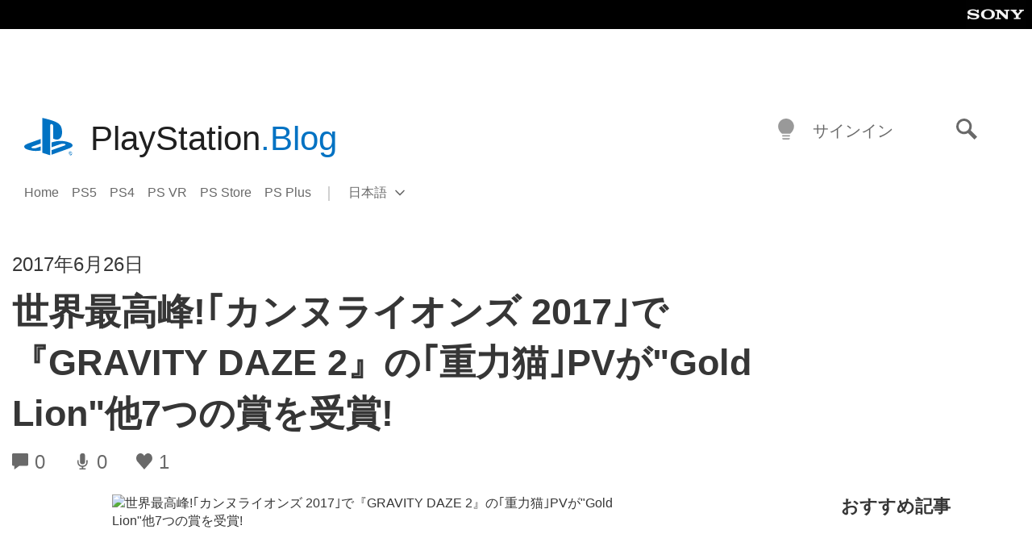

--- FILE ---
content_type: application/x-javascript;charset=utf-8
request_url: https://smetrics.aem.playstation.com/id?d_visid_ver=5.5.0&d_fieldgroup=A&mcorgid=BD260C0F53C9733E0A490D45%40AdobeOrg&mid=59484946599587459989175959165778209401&ts=1768981948497
body_size: -40
content:
{"mid":"59484946599587459989175959165778209401"}

--- FILE ---
content_type: text/plain
request_url: https://www.google-analytics.com/j/collect?v=1&_v=j102&a=1146510582&t=pageview&_s=1&dl=https%3A%2F%2Fblog.ja.playstation.com%2F2017%2F06%2F26%2F20170626-gd2%2F&ul=en-us%40posix&dt=%E4%B8%96%E7%95%8C%E6%9C%80%E9%AB%98%E5%B3%B0!%EF%BD%A2%E3%82%AB%E3%83%B3%E3%83%8C%E3%83%A9%E3%82%A4%E3%82%AA%E3%83%B3%E3%82%BA%202017%EF%BD%A3%E3%81%A7%E3%80%8EGRAVITY%20DAZE%202%E3%80%8F%E3%81%AE%EF%BD%A2%E9%87%8D%E5%8A%9B%E7%8C%AB%EF%BD%A3PV%E3%81%8C%E2%80%9DGold%20Lion%E2%80%9D%E4%BB%967%E3%81%A4%E3%81%AE%E8%B3%9E%E3%82%92%E5%8F%97%E8%B3%9E!%20%E2%80%93%20PlayStation.Blog%20%E6%97%A5%E6%9C%AC%E8%AA%9E&sr=1280x720&vp=1280x720&_u=IEBAAEABAAAAACAAI~&jid=331350191&gjid=1494447132&cid=904078208.1768981948&tid=UA-1795022-8&_gid=182234004.1768981948&_r=1&_slc=1&z=2122096081
body_size: -453
content:
2,cG-XMD0CEQ4XR